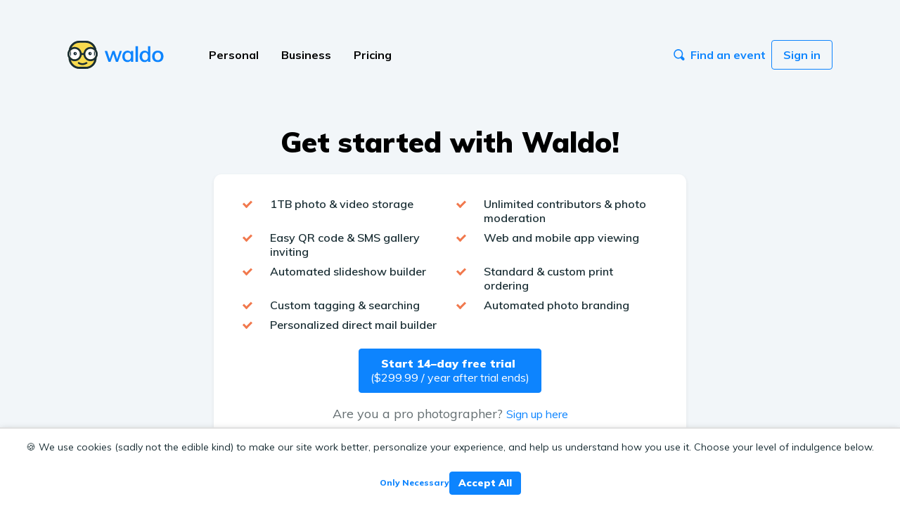

--- FILE ---
content_type: text/html; charset=utf-8
request_url: https://waldo.photos/auth/register?role=CHURCH_ADMIN&persona=church&free_trial=true
body_size: 3728
content:
<!DOCTYPE html>
<html >
  <head>
    <title data-react-helmet="true">Waldo Photos</title>
    <meta http-equiv="Content-Type" content="text/html; charset=UTF-8">
    <meta http-equiv="X-UA-Compatible" content="IE=edge">
    <meta name="viewport" content="width=device-width, initial-scale=1,maximum-scale=1,user-scalable=0">
    
    <link rel="shortcut icon" type="image/x-icon" href="https://d1ldwnjkukjs70.cloudfront.net/waldo-web-next/static/favicon.ico">
    
    <link href="https://fonts.googleapis.com/css?family=Muli:400,400i,600,700,800,900" rel="stylesheet">
    <link data-chunk="app" rel="stylesheet" href="https://d1ldwnjkukjs70.cloudfront.net/waldo-web-next/css/305.276dc7516231b62e68ab.css">
<link data-chunk="app" rel="stylesheet" href="https://d1ldwnjkukjs70.cloudfront.net/waldo-web-next/css/app.560485c2354f50328099.css">
    <script>window.dataLayer = window.dataLayer || []</script>
  </head>
  <body >
    <div id="app"><div class="app-container"><div class="content-wrap-escape"><div class="container"><div class="site-brand"><span class="site-logo"><img src="https://d1ldwnjkukjs70.cloudfront.net/waldo-web-next/static/waldo-logo.svg" alt="Waldo Logo"/></span></div><div class="d-flex p-5"><span class="spinner m-auto" role="status" data-testid="spinner"></span></div></div></div><div class="floating-alert d-none"><button type="button" class="btn-reset">×</button></div></div></div>
    <script type="text/javascript">
      window.__APOLLO_STATE__ = {"PhotoManagerSubscriptionItem:3":{"id":"3","billing_period":"MONTHLY","days":31,"price":{"type":"id","generated":true,"id":"$PhotoManagerSubscriptionItem:3.price","typename":"Currency"},"trial_days":14,"__typename":"PhotoManagerSubscriptionItem"},"$PhotoManagerSubscriptionItem:3.price":{"value":2999,"currency":"USD","__typename":"Currency"},"PhotoManagerSubscriptionItem:4":{"id":"4","billing_period":"YEARLY","days":365,"price":{"type":"id","generated":true,"id":"$PhotoManagerSubscriptionItem:4.price","typename":"Currency"},"trial_days":14,"__typename":"PhotoManagerSubscriptionItem"},"$PhotoManagerSubscriptionItem:4.price":{"value":29999,"currency":"USD","__typename":"Currency"},"ROOT_QUERY":{"photoManagerSubscriptionItems":[{"type":"id","generated":false,"id":"PhotoManagerSubscriptionItem:3","typename":"PhotoManagerSubscriptionItem"},{"type":"id","generated":false,"id":"PhotoManagerSubscriptionItem:4","typename":"PhotoManagerSubscriptionItem"}],"photoFinderCreditItems":[{"type":"id","generated":false,"id":"PhotoFinderCreditItem:1","typename":"PhotoFinderCreditItem"},{"type":"id","generated":false,"id":"PhotoFinderCreditItem:2","typename":"PhotoFinderCreditItem"},{"type":"id","generated":false,"id":"PhotoFinderCreditItem:3","typename":"PhotoFinderCreditItem"},{"type":"id","generated":false,"id":"PhotoFinderCreditItem:4","typename":"PhotoFinderCreditItem"},{"type":"id","generated":false,"id":"PhotoFinderCreditItem:5","typename":"PhotoFinderCreditItem"},{"type":"id","generated":false,"id":"PhotoFinderCreditItem:6","typename":"PhotoFinderCreditItem"}]},"PhotoFinderCreditItem:1":{"id":"1","amount":1000,"price":{"type":"id","generated":true,"id":"$PhotoFinderCreditItem:1.price","typename":"Currency"},"__typename":"PhotoFinderCreditItem"},"$PhotoFinderCreditItem:1.price":{"value":15000,"__typename":"Currency"},"PhotoFinderCreditItem:2":{"id":"2","amount":5000,"price":{"type":"id","generated":true,"id":"$PhotoFinderCreditItem:2.price","typename":"Currency"},"__typename":"PhotoFinderCreditItem"},"$PhotoFinderCreditItem:2.price":{"value":50000,"__typename":"Currency"},"PhotoFinderCreditItem:3":{"id":"3","amount":10000,"price":{"type":"id","generated":true,"id":"$PhotoFinderCreditItem:3.price","typename":"Currency"},"__typename":"PhotoFinderCreditItem"},"$PhotoFinderCreditItem:3.price":{"value":90000,"__typename":"Currency"},"PhotoFinderCreditItem:4":{"id":"4","amount":25000,"price":{"type":"id","generated":true,"id":"$PhotoFinderCreditItem:4.price","typename":"Currency"},"__typename":"PhotoFinderCreditItem"},"$PhotoFinderCreditItem:4.price":{"value":200000,"__typename":"Currency"},"PhotoFinderCreditItem:5":{"id":"5","amount":50000,"price":{"type":"id","generated":true,"id":"$PhotoFinderCreditItem:5.price","typename":"Currency"},"__typename":"PhotoFinderCreditItem"},"$PhotoFinderCreditItem:5.price":{"value":300000,"__typename":"Currency"},"PhotoFinderCreditItem:6":{"id":"6","amount":100000,"price":{"type":"id","generated":true,"id":"$PhotoFinderCreditItem:6.price","typename":"Currency"},"__typename":"PhotoFinderCreditItem"},"$PhotoFinderCreditItem:6.price":{"value":500000,"__typename":"Currency"}};
      window.__INITIAL_STATE__ = {"auth":{"authenticated":false},"albumUploads":{"total":0,"current":0,"error":"","success":false,"uploading":false},"photoUploads":{"photos":[]},"purchaseAlbum":{"identitiesForPurchase":[],"identitiesForJoin":[],"loading":false,"error":"","success":false,"purchasedUrl":""},"purchaseAlbumPhotos":{"photos":[],"loading":false,"error":"","success":false,"purchasedUrl":null},"discoverAlbumFolder":{"albumFolderId":null,"currentIdentityId":null,"identities":[],"loading":false,"error":"","success":false,"joinTypeDefault":"JOIN","allowsJoinTypeSelection":false,"hasPreselectedJoinType":false,"isPlicCheckout":false},"identityCreate":{"loading":false,"error":"","success":false},"identityUpdate":{"loading":false,"error":"","success":false},"modal":{"dialogs":{}},"photoGroupToolbar":{"selectedPhotos":[]},"flushQueue":{"flushQueue":[],"flushMode":"flush-mode-two-cols"},"webGalleryCart":{"selectedDownloads":[],"selectedPrints":[],"loading":false,"error":"","success":false,"purchasedDownloads":[],"hasSeenUpsell":false},"matchQueue":{"queue":[],"pendingQueue":[],"requestTimeoutIds":[],"loading":false,"done":false},"pubMatchingQueue":{"queue":[],"loading":false,"error":null},"numRecQueue":{"queue":[],"loading":false,"error":null,"castingVotes":false,"markingIdentityAsDone":false,"defaultZoomOut":true},"manualMatchQueue":{"queue":[],"loading":false,"error":null,"castingVotes":false},"albumFolderUploads":{"total":0,"current":0,"error":null,"success":false,"uploading":false,"uploadedPhotos":[],"failedPhotos":[],"cancel":false,"cancelReason":null,"retry":false,"photoBatchId":""},"albumFolderPhotos":{"albumFolderId":"","photos":[],"selectedPhotos":[],"deleting":false,"deleted":[],"multiSelect":false,"error":null,"targetAlbums":[],"assigning":false,"selectAll":false,"assignedAlbumFolderTagIds":[]},"entitledPhotosIdentityFilter":{"hiddenIdentities":[]},"identityTagSelection":{"identities":[],"loading":false,"error":null,"success":false,"updatedTag":false},"myFacesFilter":{"selectedIdentities":[]},"ppdPurchase":{"cart":[],"loading":false,"error":"","success":false,"selectedIdentity":null,"purchasedItems":[]},"albumFolderTagSearch":{"tagIds":[],"entityId":"","filterMode":"ANY"},"albumFolderFilenameSearch":{"searchQuery":"","entityId":null},"albumFolderObjectSearch":{"searchQuery":"","entityId":null},"transactionFilter":{"accountsFilter":"WITH_TRANSACTION_ITEMS","limit":25,"offset":0},"albumTransactionsFilter":{"accountsFilter":"WITH_TRANSACTION_ITEMS","limit":25,"offset":0},"highlights":{"identities":[],"entity":null,"filter":{"favoriteFilter":"ALL"}},"albumPurchasedCustomPrints":{"filter":{"orderStatus":"PENDING","limit":50,"offset":0}},"selfieStation":{"entity":null,"uploadingSelfie":false,"error":null,"creatingRosterIdentity":false,"rosterIdentityCreateError":null},"consumer":{"memberships":{"activeIdentity":null,"pendingPurchasingOption":null,"albumMembershipGroupFilters":[]}},"pro":{"layout":{"sideNavExpanded":false,"notificationsSidebarExpanded":false},"albumPhotosFilter":{"albumId":"","albumPhotoFilter":"PUBLISHED","uploaderIds":[],"sortByShootTime":false},"albumFolderPhotosFilter":{"albumFolderId":"","uploaderIds":[],"albumIds":[]},"contributorUploads":{"total":0,"current":0,"error":"","complete":false,"uploading":false,"failedPhotos":[]},"fileUpload":{"files":[],"inProgress":[],"completed":[],"failed":[],"uploading":false,"complete":false,"current":0,"canceled":false},"multiTargetSelection":{"selectedTargets":[]},"treeview":{"expandedNodes":[]}},"galleries":{"search":{"query":{"name":"","account_search_query":"","hierarchy_limit":30,"hierarchy_offset":0,"accounts_limit":30,"accounts_offset":0,"join_code":""}},"cart":{"selectedDownloads":[],"selectedPrints":[],"loading":false,"error":"","success":false,"purchasedDownloads":[],"hasSeenUpsell":false},"layout":{"sideNavExpanded":false,"breadcrumbNavigationEnabled":true}},"admin":{"css":{"albumsFilter":{"limit":50,"offset":0,"dateStatus":"MONITORING_ACTIVE","page":0,"commanderEnabled":"n/a","assignedTo":"all","webGalleryStatus":"ALL","albumDate":null,"albumType":"PRO","albumSubtype":"CAMPS","joinCodeFilter":"ALL","selectedAlbumFolders":[],"selectedAlbums":[]},"albumsSortOptions":[]}},"checkout":{"activeIdentity":null,"cart":[],"previousCart":[]},"plicBooks":{"interval":null,"exportedPhotosCount":0,"pendingPhotosCount":0,"completed":false},"toast":{"message":""},"albumFolderShutterbugFilter":{"owner_status":"ALL","sort":{"field":"CREATED_AT","direction":"DESC"},"search_query":""},"matchedPhotos":{"printBackgrounds":{}}};
      window.__ENV_VARS__ = {"app":{"baseUrl":"https://waldo.photos","env":"prod","adminUrl":"https://admin.prod.waldo.photos","pageUrl":"https://waldo.photos/auth/register?role=CHURCH_ADMIN&persona=church&free_trial=true","healthUrl":"https://d1ldwnjkukjs70.cloudfront.net/sky-blue__10th.png","fallbackHealthUrl":"https://core-graphql.prod.waldo.photos/","version":"12040_e11131a24aa8961e64d9fc0b88e482f71ad04b2e"},"marcomUrl":"https://waldophotos.com","graphql":{"clientUrl":"https://core-graphql.prod.waldo.photos/gql","url":"http://waldo-core-graphql/gql","clientBaseUrl":"https://core-graphql.prod.waldo.photos"},"staticDir":"https://d1ldwnjkukjs70.cloudfront.net/waldo-web-next/static","sentry":"https://c16db019a4444160b5edc1c4e80dcc0e@sentry.io/238483","fullstory":"96SH6","mixpanel":{"xcomm":"d55e1b756da8092fac58073d94923b52","consumer":"9f6a600b186e9124e2bf0b07d3e0ed2c"},"hotjar":769357,"stripe":{"connectKey":"ca_AHnEETFcko4ORFba9PIP2kv4ELAhfK0w","key":"pk_live_t6yuq3u26isLu33h5bzt2ecd"},"google":{"mapsApiKey":"AIzaSyBOtspFWpy0gC2acjHIxilfvR-hUKqbOnA","analyticsId":"UA-67366723-2","tagManagerId":"GTM-TCZ7GNM","gtagId":"G-0QSX4QNCCH","recaptchaSiteKey":"6LftQ70kAAAAAOZpIYxJQ8cyblWb4Pff5I1LotvS"},"crazyEgg":{"apiKey":"458351253c06770ad2d498f2a958a44b7b3b0853e56f335ecd2a31bdaf3ace00"},"branch":{"app":"https://waldophotos.app.link/n7hzdBb4kdb"},"mobile":{"androidAppUrl":"https://play.google.com/store/apps/details?id=com.waldophotos.android","iosAppUrl":"https://itunes.apple.com/us/app/waldo-photos-be-found/id1030013041?mt=8"},"client":{"userAgent":"Mozilla/5.0 (Macintosh; Intel Mac OS X 10_15_7) AppleWebKit/537.36 (KHTML, like Gecko) Chrome/131.0.0.0 Safari/537.36; ClaudeBot/1.0; +claudebot@anthropic.com)"},"date":{"currentYear":2026,"currentDate":"2026-01-23T17:26:48.535Z"},"country":{"usa":{"id":"DWNTdVgrCV4Ci2t4ThqczbU","name":"United States"}},"oauth":{"blackbaud":"ceee5a20-3cf2-4602-99eb-fb0450bf2162","plicClientId":"afLFsX87ipFZmufu7jkeI7iJsVodxrmdfrqH7w8oQ2c"},"facebook":{"metaPixelId":"1205282920160862"}};
    </script>
    <script id="__LOADABLE_REQUIRED_CHUNKS__" type="application/json">[]</script><script id="__LOADABLE_REQUIRED_CHUNKS___ext" type="application/json">{"namedChunks":[]}</script>
<script async data-chunk="app" src="https://d1ldwnjkukjs70.cloudfront.net/waldo-web-next/js/305.66d30915a5563f2d8800.js"></script>
<script async data-chunk="app" src="https://d1ldwnjkukjs70.cloudfront.net/waldo-web-next/js/app.6e37a78242d8850c234f.js"></script>
  </body>
</html>

--- FILE ---
content_type: image/svg+xml
request_url: https://d1ldwnjkukjs70.cloudfront.net/waldo-web-next/static/waldo-logo.svg
body_size: 4988
content:
<?xml version="1.0" encoding="UTF-8" standalone="no"?>
<svg width="137px" height="40px" viewBox="0 0 137 40" version="1.1" xmlns="http://www.w3.org/2000/svg" xmlns:xlink="http://www.w3.org/1999/xlink">
    <!-- Generator: sketchtool 39.1 (31720) - http://www.bohemiancoding.com/sketch -->
    <title>7A9618E5-1602-438A-8C86-79F7B5E2DAC0</title>
    <desc>Created with sketchtool.</desc>
    <defs>
        <path d="M25.8418032,0.013184503 L17.0959579,0.013184503 C9.28212795,0.013184503 2.80176422,5.83945192 1.73216907,13.3901585 C0.685856673,14.987832 0.0720388778,16.8949838 0.0720388778,18.9451897 C0.0720388778,20.8870428 0.628002582,22.6957564 1.57412863,24.2396075 L1.57412863,24.3720388 C1.57412863,32.9630744 8.53708014,39.9521875 17.0959579,39.9521875 L25.8418032,39.9521875 C34.400681,39.9521875 41.3636325,32.9630744 41.3636325,24.3720388 L41.3636325,24.2388993 C42.3097585,22.6957564 42.8657222,20.8863346 42.8657222,18.9451897 C42.8657222,16.8949838 42.2519044,14.987832 41.2062976,13.3908667 C40.1359969,5.83945192 33.6556332,0.013184503 25.8418032,0.013184503" id="path-1"></path>
        <filter x="-50%" y="-50%" width="200%" height="200%" filterUnits="objectBoundingBox" id="filter-2">
            <feMorphology radius="1" operator="erode" in="SourceAlpha" result="shadowSpreadInner1"></feMorphology>
            <feOffset dx="0" dy="0" in="shadowSpreadInner1" result="shadowOffsetInner1"></feOffset>
            <feComposite in="shadowOffsetInner1" in2="SourceAlpha" operator="arithmetic" k2="-1" k3="1" result="shadowInnerInner1"></feComposite>
            <feColorMatrix values="0 0 0 0 0.101960784   0 0 0 0 0.180392157   0 0 0 0 0.203921569  0 0 0 1 0" type="matrix" in="shadowInnerInner1"></feColorMatrix>
        </filter>
    </defs>
    <g id="Main" stroke="none" stroke-width="1" fill="none" fill-rule="evenodd">
        <g id="Desktop-Scrolled-Header-Ex." transform="translate(-36.000000, -21.000000)">
            <g id="Header">
                <g id="Waldo-Header-Logo-Desktop" transform="translate(36.000000, 21.000000)">
                    <g id="Waldo-Header-Logotype-Desktop-Blue" transform="translate(52.000000, 7.000000)" fill="#0D84FE">
                        <path d="M6.28222656,23 L0.833007812,7.46972656 L4.43554688,7.46972656 C6.02995589,12.5556895 7.23079023,16.365059 8.03808594,18.8979492 C8.51237216,17.4851817 9.18594941,15.4821093 10.0588379,12.8886719 C10.9317264,10.2952344 11.5397118,8.48893739 11.8828125,7.46972656 L14.9404297,7.46972656 C15.3541687,8.74121729 15.9697225,10.6509475 16.7871094,13.1989746 C17.6044963,15.7470017 18.2150045,17.6567319 18.6186523,18.9282227 C19.4158569,16.37515 20.6217367,12.5556895 22.2363281,7.46972656 L25.4301758,7.46972656 L19.8144531,23 L16.8930664,23 C14.763824,16.6223639 13.527671,12.8987684 13.1845703,11.8291016 C12.7405577,13.0703187 12.0770715,14.9321165 11.1940918,17.4145508 C10.3111121,19.8969851 9.65267144,21.7587829 9.21875,23 L6.28222656,23 Z M33.9295899,20.5932617 C35.4129957,20.5932617 36.5179651,20.1013233 37.2445313,19.1174316 C37.9710974,18.13354 38.334375,16.8191814 38.334375,15.1743164 C38.334375,13.559725 37.9584836,12.2630257 37.2066895,11.2841797 C36.4548954,10.3053336 35.3474032,9.81591797 33.8841797,9.81591797 C32.3805915,9.81591797 31.2453489,10.3078564 30.478418,11.291748 C29.7114871,12.2756397 29.3280274,13.5799072 29.3280274,15.2045898 C29.3280274,16.7989989 29.7140098,18.0956981 30.4859864,19.0947266 C31.2579629,20.093755 32.4058192,20.5932617 33.9295899,20.5932617 L33.9295899,20.5932617 Z M33.4603516,23.3481445 C32.249408,23.3481445 31.1545297,23.1236188 30.1756836,22.6745605 C29.1968376,22.2255023 28.4046906,21.6225624 27.7992188,20.8657227 C27.193747,20.1088829 26.7320817,19.2587124 26.414209,18.3151855 C26.0963363,17.3716587 25.9374024,16.3802135 25.9374024,15.3408203 C25.9374024,14.2509711 26.1064274,13.2115935 26.4444824,12.2226562 C26.7825375,11.233719 27.2643849,10.3557981 27.8900391,9.58886719 C28.5156933,8.82193627 29.3154086,8.21142805 30.289209,7.75732422 C31.2630095,7.30322039 32.3402285,7.07617188 33.5208985,7.07617188 C34.5502005,7.07617188 35.4684856,7.2956521 36.2757813,7.73461914 C37.083077,8.17358618 37.7289039,8.76138955 38.2132813,9.49804688 L38.2132813,7.46972656 L41.5282227,7.46972656 L41.5282227,23 L38.1527344,23 L38.1527344,20.6689453 C37.6885394,21.476241 37.0502808,22.1245907 36.2379395,22.6140137 C35.4255982,23.1034367 34.4997448,23.3481445 33.4603516,23.3481445 L33.4603516,23.3481445 Z M44.7903321,23 L44.7903321,0.764160156 L48.1658204,0.764160156 L48.1658204,23 L44.7903321,23 Z M58.3000001,20.5932617 C59.6925852,20.5932617 60.7420538,20.0912322 61.4484376,19.0871582 C62.1548213,18.0830842 62.5080079,16.7737711 62.5080079,15.1591797 C62.5080079,13.5950443 62.1497758,12.3134816 61.4333009,11.3144531 C60.7168259,10.3154247 59.6824938,9.81591797 58.3302735,9.81591797 C56.967962,9.81591797 55.9235389,10.3154247 55.1969727,11.3144531 C54.4704066,12.3134816 54.107129,13.6152264 54.107129,15.2197266 C54.107129,16.8040444 54.4603156,18.0956981 55.1666993,19.0947266 C55.873083,20.093755 56.9175062,20.5932617 58.3000001,20.5932617 L58.3000001,20.5932617 Z M57.6793946,23.3481445 C55.6308818,23.3481445 53.9330634,22.614021 52.5858887,21.145752 C51.238714,19.6774829 50.5651368,17.732434 50.5651368,15.3105469 C50.5651368,14.1601505 50.7265935,13.0904997 51.0495118,12.1015625 C51.3724301,11.1126253 51.8340954,10.2422726 52.4345216,9.49047852 C53.0349477,8.73868439 53.8043899,8.14835826 54.7428712,7.71948242 C55.6813524,7.29060658 56.7358666,7.07617188 57.9064454,7.07617188 C59.016477,7.07617188 59.9726035,7.31331143 60.7748536,7.78759766 C61.5771037,8.26188388 62.1245429,8.7815727 62.4171876,9.34667969 L62.4171876,0.764160156 L65.8078126,0.764160156 L65.8078126,18.9130859 C65.8078126,19.377281 65.8431312,20.739572 65.9137696,23 L62.4625977,23 L62.4323243,20.7749023 C62.159862,21.4207389 61.6174683,22.011065 60.805127,22.5458984 C59.9927857,23.0807318 58.9508853,23.3481445 57.6793946,23.3481445 L57.6793946,23.3481445 Z M76.4566407,23.3481445 C75.1548764,23.3481445 73.9817924,23.1362326 72.9373536,22.7124023 C71.8929148,22.2885721 71.0402215,21.708337 70.3792481,20.9716797 C69.7182748,20.2350224 69.2137225,19.3798063 68.8655763,18.4060059 C68.51743,17.4322054 68.3433595,16.3751685 68.3433595,15.2348633 C68.3433595,13.6808191 68.6460908,12.2958231 69.2515626,11.079834 C69.8570344,9.86384483 70.7828877,8.89258176 72.0291505,8.16601562 C73.2754132,7.43944949 74.7562741,7.07617188 76.4717774,7.07617188 C77.783633,7.07617188 78.9541942,7.2830383 79.9834962,7.69677734 C81.0127982,8.11051639 81.8503549,8.68822871 82.4961915,9.42993164 C83.1420281,10.1716346 83.6339665,11.0344189 83.9720216,12.0183105 C84.3100767,13.0022022 84.4791017,14.0844668 84.4791017,15.2651367 C84.4791017,16.3852595 84.3050311,17.4296827 83.9568849,18.3984375 C83.6087386,19.3671923 83.1092319,20.2224084 82.4583497,20.9641113 C81.8074675,21.7058143 80.9648653,22.2885721 79.9305177,22.7124023 C78.8961701,23.1362326 77.7382226,23.3481445 76.4566407,23.3481445 L76.4566407,23.3481445 Z M76.441504,20.5932617 C77.9350011,20.5932617 79.0576298,20.093755 79.8094239,19.0947266 C80.561218,18.0956981 80.9371095,16.8040444 80.9371095,15.2197266 C80.9371095,13.6152264 80.5536498,12.3134816 79.7867188,11.3144531 C79.0197879,10.3154247 77.8996819,9.81591797 76.4263673,9.81591797 C74.9530526,9.81591797 73.8279011,10.3154247 73.050879,11.3144531 C72.2738569,12.3134816 71.8853517,13.6152264 71.8853517,15.2197266 C71.8853517,16.8040444 72.2688114,18.0956981 73.0357423,19.0947266 C73.8026732,20.093755 74.9379158,20.5932617 76.441504,20.5932617 L76.441504,20.5932617 Z" id="waldo"></path>
                    </g>
                    <g id="Waldo-ICN-Logo">
                        <g>
                            <g id="Fill-2-Copy">
                                <use fill="#F7DA4E" fill-rule="evenodd" xlink:href="#path-1"></use>
                                <use fill="black" fill-opacity="1" filter="url(#filter-2)" xlink:href="#path-1"></use>
                            </g>
                            <path d="M10.1788664,11.4943377 C6.08604219,11.4943377 2.75590427,14.8369878 2.75590427,18.9451897 C2.75590427,23.0540998 6.08604219,26.3967499 10.1788664,26.3967499 C14.2723961,26.3967499 17.602534,23.0540998 17.602534,18.9451897 C17.602534,14.8369878 14.2723961,11.4943377 10.1788664,11.4943377 M32.7588948,11.4943377 C28.665365,11.4943377 25.3352271,14.8369878 25.3352271,18.9451897 C25.3352271,23.0540998 28.665365,26.3967499 32.7588948,26.3967499 C36.8517189,26.3967499 40.1818568,23.0540998 40.1818568,18.9451897 C40.1818568,14.8369878 36.8517189,11.4943377 32.7588948,11.4943377" id="Eyes" fill="#FFFFFF"></path>
                            <path d="M5.10181711,22.3501604 L5.10181711,15.5933332 C5.10181711,15.130886 5.13003861,14.6748126 5.17801518,14.2244047 C4.34124747,15.382293 3.84172678,16.8015029 3.84172678,18.3382721 C3.84172678,19.8297173 4.31020381,21.210685 5.10181711,22.3501604" id="Fill-4" fill="#1A2E34"></path>
                            <path d="M21.2762688,34.5295875 C18.7363331,34.5295875 16.6768685,33.6202734 15.1705456,32.6068556 C14.5934157,32.21806 14.4396085,31.4340953 14.8262432,30.8555052 C15.2128778,30.2762069 15.993908,30.1218218 16.5703323,30.5099092 C19.5378239,32.5062928 22.8637286,32.5020436 26.4570321,30.4992863 C27.0637945,30.1607722 27.8293029,30.3803107 28.1665499,30.9893528 C28.5037969,31.5991032 28.2850802,32.3674878 27.6776123,32.706002 C25.3013613,34.0310228 23.1572323,34.5295875 21.2762688,34.5295875" id="Fill-5" fill="#1A2E34"></path>
                            <path d="M37.835944,22.2432239 C38.6367293,21.1002076 39.1108506,19.7114498 39.1108506,18.2122145 C39.1108506,16.6499505 38.594397,15.209495 37.73223,14.041692 C37.7943173,14.5515878 37.835944,15.0671491 37.835944,15.5933332 L37.835944,22.2432239" id="Fill-6" fill="#1A2E34"></path>
                            <path d="M42.8657222,18.9451897 C42.8657222,16.8949838 42.2519044,14.987832 41.2062976,13.3908667 C40.1359969,5.83945192 33.6556332,0.013184503 25.8418032,0.013184503 L17.0959579,0.013184503 C9.28212795,0.013184503 2.80176422,5.83945192 1.73216907,13.3901585 C0.685856673,14.987832 0.0720388778,16.8949838 0.0720388778,18.9451897 C0.0720388778,20.8870428 0.628002582,22.6957564 1.57412863,24.2396075 L1.57412863,24.3720388 C1.57412863,32.9630744 8.53708014,39.9521875 17.0959579,39.9521875 L25.8418032,39.9521875 C34.400681,39.9521875 41.3636325,32.9630744 41.3636325,24.3720388 L41.3636325,24.2388993 C42.3097585,22.6957564 42.8657222,20.8863346 42.8657222,18.9451897 L42.8657222,18.9451897 Z M40.1818568,18.9451897 C40.1818568,23.0540998 36.8517189,26.3967499 32.7588948,26.3967499 C28.665365,26.3967499 25.3352271,23.0540998 25.3352271,18.9451897 C25.3352271,14.8369878 28.665365,11.4943377 32.7588948,11.4943377 C36.8517189,11.4943377 40.1818568,14.8369878 40.1818568,18.9451897 L40.1818568,18.9451897 Z M17.0959579,2.84593881 L25.8418032,2.84593881 C30.7728061,2.84593881 35.0441313,5.68789957 37.1459281,9.82017991 C35.8166951,9.17360374 34.3322438,8.80038836 32.7588948,8.80038836 C27.6881953,8.80038836 23.4895405,12.5722007 22.7720087,17.4643674 L20.1657524,17.4643674 C19.4482206,12.5722007 15.2495658,8.80038836 10.1788664,8.80038836 C8.60975053,8.80038836 7.1288269,9.17147918 5.80241604,9.81522259 C7.90491837,5.68719138 12.1684827,2.84593881 17.0959579,2.84593881 L17.0959579,2.84593881 Z M2.75590427,18.9451897 C2.75590427,14.8369878 6.08604219,11.4943377 10.1788664,11.4943377 C14.2723961,11.4943377 17.602534,14.8369878 17.602534,18.9451897 C17.602534,23.0540998 14.2723961,26.3967499 10.1788664,26.3967499 C6.08604219,26.3967499 2.75590427,23.0540998 2.75590427,18.9451897 L2.75590427,18.9451897 Z M25.8418032,37.1194332 L17.0959579,37.1194332 C11.1786133,37.1194332 6.20880575,33.0317687 4.80901896,27.5241861 C6.36684619,28.5099846 8.20477189,29.0899911 10.1788664,29.0899911 C15.3426968,29.0899911 19.6069666,25.1814983 20.2066736,20.1583168 L22.7310875,20.1583168 C23.3315001,25.1814983 27.5950644,29.0899911 32.7588948,29.0899911 C34.7315782,29.0899911 36.5680928,28.511401 38.1252145,27.5263107 C36.7240166,33.0324769 31.7577368,37.1194332 25.8418032,37.1194332 L25.8418032,37.1194332 Z" id="Fill-7" fill="#1A2E34"></path>
                            <path d="M10.8844041,15.8369501 C9.59327007,15.8369501 8.54272445,16.8914428 8.54272445,18.1881361 C8.54272445,19.4841212 9.59327007,20.5393222 10.8844041,20.5393222 C12.1762436,20.5393222 13.2267892,19.4841212 13.2267892,18.1881361 C13.2267892,16.8914428 12.1762436,15.8369501 10.8844041,15.8369501 L10.8844041,15.8369501 Z" id="Pupil-L" fill="#1A2E34"></path>
                            <path d="M11.3923912,18.4933654 C11.0353891,18.4933654 10.7461187,18.2030081 10.7461187,17.8446647 C10.7461187,17.4856131 11.0353891,17.1952557 11.3923912,17.1952557 C11.7500988,17.1952557 12.0393693,17.4856131 12.0393693,17.8446647 C12.0393693,18.2030081 11.7500988,18.4933654 11.3923912,18.4933654 L11.3923912,18.4933654 Z" id="Pupil-Highlight-L" fill="#FFFFFF"></path>
                            <path d="M32.0533571,15.8369501 C30.7615175,15.8369501 29.7109719,16.8914428 29.7109719,18.1881361 C29.7109719,19.4841212 30.7615175,20.5393222 32.0533571,20.5393222 C33.344491,20.5393222 34.3950367,19.4841212 34.3950367,18.1881361 C34.3950367,16.8914428 33.344491,15.8369501 32.0533571,15.8369501 L32.0533571,15.8369501 Z" id="Pupil-R" fill="#1A2E34"></path>
                            <path d="M32.558522,18.4933654 C32.20152,18.4933654 31.9122495,18.2030081 31.9122495,17.8446647 C31.9122495,17.4856131 32.20152,17.1952557 32.558522,17.1952557 C32.9162297,17.1952557 33.2055001,17.4856131 33.2055001,17.8446647 C33.2055001,18.2030081 32.9162297,18.4933654 32.558522,18.4933654 L32.558522,18.4933654 Z" id="Pupil-Highlight-R" fill="#FFFFFF"></path>
                        </g>
                    </g>
                </g>
            </g>
        </g>
    </g>
</svg>